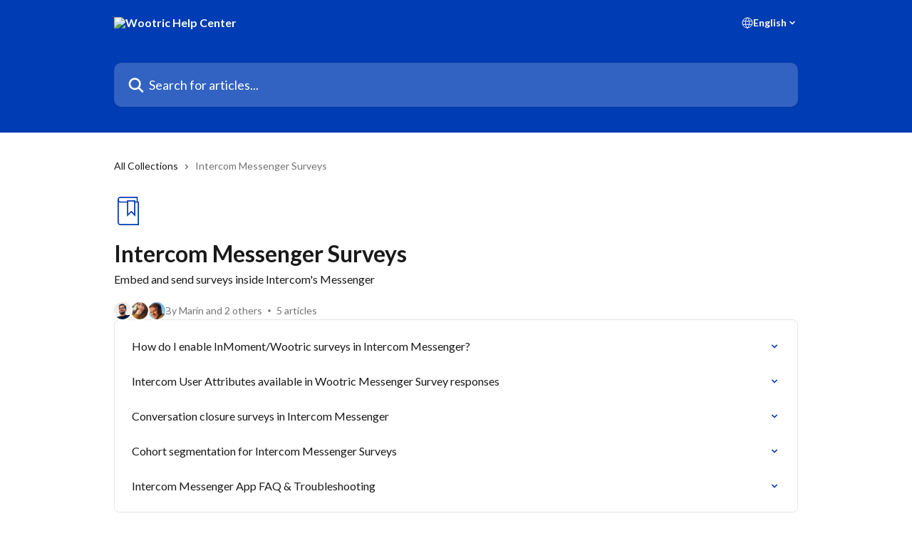

--- FILE ---
content_type: image/svg+xml
request_url: https://intercom.help/wootric/assets/svg/icon:book-bookmark/003cb3
body_size: -726
content:
<svg xmlns="http://www.w3.org/2000/svg" viewBox="0 0 48 48" style="stroke: #003cb3;">
  <g stroke-width="2" fill="none" fill-rule="evenodd" stroke-linecap="round">
    <path d="M35 31l-6-6-6 6V7h12v24z"/>
    <path d="M35 9h6v38H11a4 4 0 0 1-4-4V5"/>
    <path d="M39 9V1H11a4 4 0 0 0 0 8h12"/>
  </g>
</svg>